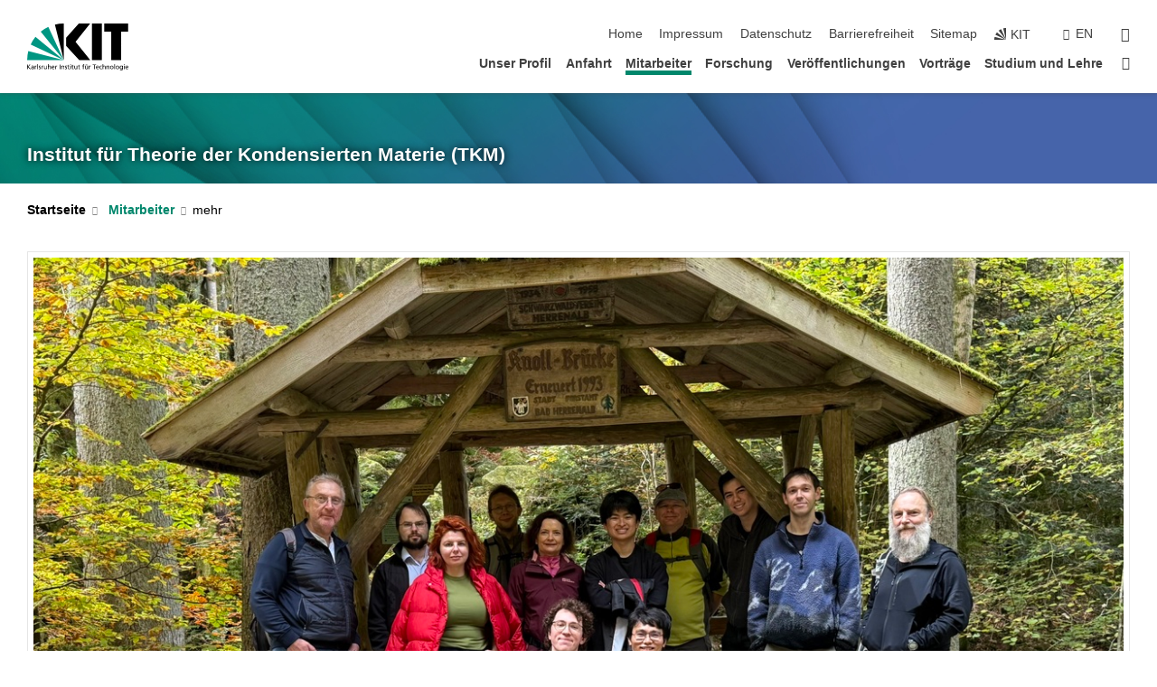

--- FILE ---
content_type: text/html; charset=UTF-8
request_url: https://www.tkm.kit.edu/mitarbeiter.php?sort_table=22&sort_field=name&sort_order=SORT_ASC
body_size: 11937
content:
<!DOCTYPE html>
<html class="no-js" lang="de-de">

    <head> <!-- PageID 21 -->        <meta charset="utf-8">
<meta http-equiv="X-UA-Compatible" content="IE=edge">
<meta name="format-detection" content="telephone=no">
<meta name="viewport" content="width=device-width, initial-scale=1.0">
<meta name="theme-color" content="#009682">
<link rel="search" type="application/opensearchdescription+xml" href="https://www.kit.edu/opensearch.xml" title="KIT Search" />

<link rel="stylesheet" href="https://static.scc.kit.edu/fancybox/dist/jquery.fancybox.min.css" />
<link rel="stylesheet" href="https://static.scc.kit.edu/kit-2020/fontawesome/css/all.min.css">

<link rel="stylesheet" type="text/css" href="/31.php" />

<link rel="stylesheet" type="text/css" href="/7.php.css">
            







<link rel="alternate" href="/mitarbeiter.php" hreflang="de-DE">
<link rel="alternate" href="/english/staff.php" hreflang="en-US">
<meta name="author" content="Adrian Reich" />
<meta name="DC.Creator" content="Adrian Reich" />
<meta name="DC.Date" content="22.01.2026 12:33" />
<meta name="DC.Publisher" content="Adrian Reich" />
<meta name="DC.Contributor" content="Adrian Reich" />
<meta name="DC.Identifier" content="" />
<meta name="DC.Language" content="de-de" />
<meta name="DC.Relation" content="" />
<meta name="DC.Type" content="Text" />
<meta name="DC.Format" content="text/html" />
<meta name="DC.Coverage" content="KIT" />
<meta name="DC.Rights" content="Alle Rechte liegen beim Autor siehe Impressum" />

    <meta name="description" content="" />
    <meta name="Keywords" content="" />
    <!-- <meta http-equiv="cleartype" content="on" /> -->
    

<meta name="KIT.visibility" content="external" />
<link rel="shortcut icon" type="image/x-icon" href="/img/intern/favicon.ico" />










<script src="https://static.scc.kit.edu/kit-2020/js/legacy-compat.js"></script>
<script src="https://static.scc.kit.edu/kit-2020/js/jquery-3.4.1.min.js"></script>
<script src="https://static.scc.kit.edu/kit-2020/js/main.js"></script>
<script src="https://static.scc.kit.edu/kit-2020/js/kit.js"></script>
<script src="https://static.scc.kit.edu/fancybox/dist/jquery.fancybox.min.js"></script>


    <base target="_top" />
    <script src="/38.js"></script>








 
        
        <script>document.documentElement.classList.remove('no-js');</script>
        <meta name="projguid" content="4FAF745B98894D77A48C7CDFB6759743" />
        <meta name="pageguid" content="6704E458505749E2ACB5DD227DD3E769" />
        <meta name="is_public" content="true" />
                
        
                
                        <meta name="DC.Title" content="TKM (KIT) - Mitarbeiter" /><title>TKM (KIT) - Mitarbeiter</title>        
        
    </head>
    <body  class="oe-page" vocab="http://schema.org/" typeof="WebPage">
        
        

    
    
    
    
    
    
    
    
    
    
    
    
    
    
    
    
    
    
    
    
    
    
    
    
    
    
    
    
    
        <header class="page-header">
            <div class="content-wrap">
            
                <div class="logo"><a href="https://www.kit.edu" title="KIT-Homepage"><svg xmlns="http://www.w3.org/2000/svg" viewBox="0 0 196.18 90.32" width="196.18px" height="90.32px" x="0px" y="0px" role="img" aria-labelledby="kit-logo-alt-title">
  <title id="kit-logo-alt-title">KIT - Karlsruher Institut für Technologie</title>
<defs>
<style>.cls-1,.cls-2,.cls-3{fill-rule:evenodd;}.cls-2{fill:#fff;}.cls-3{fill:#009682;}</style></defs>
<path class="cls-1" d="M195.75.47h-46.3V16.23H163V70.59h19.22V16.23h13.54V.47ZM144.84,70.52H125.62V.47h19.22V70.52Zm-22.46,0H101L75.58,43.23V27.61L100.2.39h22L93.87,35.67l28.51,34.85Z" transform="translate(0 -0.39)"></path>
<polygon class="cls-2" points="70.97 70.13 70.97 70.13 70.97 70.13 70.97 70.13 70.97 70.13"></polygon>
<polygon class="cls-2" points="70.97 70.13 70.97 70.13 70.97 70.13 70.97 70.13 70.97 70.13"></polygon>
<path class="cls-3" d="M16.18,26.1A68.63,68.63,0,0,0,6.89,40.71L71,70.52,16.18,26.1Z" transform="translate(0 -0.39)"></path>
<path class="cls-3" d="M71,70.52,41.09,7A69.32,69.32,0,0,0,26.4,16L71,70.52Z" transform="translate(0 -0.39)"></path>
<path class="cls-1" d="M71,70.52,71,.47h-.58a70.22,70.22,0,0,0-16.55,2L71,70.52Z" transform="translate(0 -0.39)"></path>
<polygon class="cls-2" points="70.97 70.13 70.97 70.13 70.97 70.13 70.97 70.13 70.97 70.13 70.97 70.13"></polygon>
<polygon class="cls-2" points="70.97 70.13 70.97 70.13 70.97 70.13 70.97 70.13 70.97 70.13 70.97 70.13"></polygon>
<path class="cls-3" d="M2.28,53.38A70.75,70.75,0,0,0,.05,70.52H71L2.28,53.38Z" transform="translate(0 -0.39)"></path>

<g class="logo-text">

<polygon points="0 87.54 1.25 87.54 1.25 83.28 5.13 87.54 6.95 87.54 2.53 82.95 6.63 78.83 4.97 78.83 1.25 82.67 1.25 78.83 0 78.83 0 87.54 0 87.54"></polygon>
<path d="M8.44,83A2.47,2.47,0,0,1,9,82.68a2.87,2.87,0,0,1,.64-.23,3,3,0,0,1,.67-.08,1.88,1.88,0,0,1,.92.19,1,1,0,0,1,.5.55,2.5,2.5,0,0,1,.15.92H10.61a5.19,5.19,0,0,0-.77.06,4.2,4.2,0,0,0-.79.22,2.55,2.55,0,0,0-.71.38,2.05,2.05,0,0,0-.5.6,2,2,0,0,0-.19.83A2.12,2.12,0,0,0,8,87.23a1.71,1.71,0,0,0,.82.65,3.25,3.25,0,0,0,1.22.21,2.66,2.66,0,0,0,.72-.1,2.2,2.2,0,0,0,.56-.24,2.89,2.89,0,0,0,.42-.32,3.29,3.29,0,0,0,.27-.31h0v.82h1.1a1.47,1.47,0,0,1,0-.25,3.9,3.9,0,0,1,0-.4c0-.16,0-.36,0-.6V84.06a3.5,3.5,0,0,0-.26-1.46,1.78,1.78,0,0,0-.83-.88,3.09,3.09,0,0,0-1.47-.3,4.11,4.11,0,0,0-1.13.17,4.19,4.19,0,0,0-1,.43l.06,1Zm3.42,2.45a1.81,1.81,0,0,1-.2.85,1.57,1.57,0,0,1-.6.6,2,2,0,0,1-1,.22,1.23,1.23,0,0,1-.42-.07,1.5,1.5,0,0,1-.38-.19A1,1,0,0,1,9,86.55a.94.94,0,0,1-.11-.45.88.88,0,0,1,.17-.55,1.22,1.22,0,0,1,.42-.36,2.27,2.27,0,0,1,.57-.2,3.05,3.05,0,0,1,.57-.09,4.36,4.36,0,0,1,.48,0h.37l.38,0v.56Z" transform="translate(0 -0.39)"></path>
<path d="M14.94,87.94h1.18V85a4.09,4.09,0,0,1,.21-1.38,2,2,0,0,1,.6-.89,1.38,1.38,0,0,1,.92-.32,1.77,1.77,0,0,1,.32,0,2,2,0,0,1,.33.09v-1l-.23-.05-.25,0-.29,0a1.76,1.76,0,0,0-.67.15,2,2,0,0,0-.57.4,1.87,1.87,0,0,0-.42.59h0v-1h-1.1v6.37Z" transform="translate(0 -0.39)"></path>
<polygon points="19.87 87.54 21.05 87.54 21.05 78.19 19.87 78.19 19.87 87.54 19.87 87.54"></polygon>
<path d="M22.58,87.74a2.93,2.93,0,0,0,.85.28,5.46,5.46,0,0,0,.9.07,2.87,2.87,0,0,0,.83-.12,2.27,2.27,0,0,0,.71-.36,1.75,1.75,0,0,0,.49-.62,1.91,1.91,0,0,0,.19-.89,1.61,1.61,0,0,0-.15-.73,1.58,1.58,0,0,0-.4-.52,3.29,3.29,0,0,0-.53-.36l-.59-.28a4.54,4.54,0,0,1-.54-.26,1.31,1.31,0,0,1-.39-.34.8.8,0,0,1-.16-.46.71.71,0,0,1,.16-.44.89.89,0,0,1,.41-.25,1.64,1.64,0,0,1,.56-.09l.27,0,.35.07.35.11a1.06,1.06,0,0,1,.26.12l.1-1c-.23-.07-.46-.12-.69-.17a4.66,4.66,0,0,0-.77-.08,2.8,2.8,0,0,0-.88.13,1.91,1.91,0,0,0-.71.36,1.52,1.52,0,0,0-.48.61,2.06,2.06,0,0,0-.17.86,1.34,1.34,0,0,0,.15.66,1.69,1.69,0,0,0,.39.49,5.07,5.07,0,0,0,.54.36l.59.29.54.29a1.62,1.62,0,0,1,.39.33.64.64,0,0,1,.15.43.79.79,0,0,1-.39.71,1.32,1.32,0,0,1-.39.15,1.48,1.48,0,0,1-.41,0,2.58,2.58,0,0,1-.43,0,3.06,3.06,0,0,1-.53-.15,2.59,2.59,0,0,1-.5-.25l-.07,1Z" transform="translate(0 -0.39)"></path>
<path d="M27.9,87.94h1.17V85a4.34,4.34,0,0,1,.22-1.38,1.9,1.9,0,0,1,.6-.89,1.38,1.38,0,0,1,.92-.32,1.77,1.77,0,0,1,.32,0,2,2,0,0,1,.33.09v-1l-.23-.05-.25,0-.3,0a1.76,1.76,0,0,0-.66.15,2.23,2.23,0,0,0-.58.4,2.26,2.26,0,0,0-.42.59h0v-1H27.9v6.37Z" transform="translate(0 -0.39)"></path>
<path d="M38.31,81.57H37.14v3A4.35,4.35,0,0,1,37,85.58a2.31,2.31,0,0,1-.35.83,1.72,1.72,0,0,1-.6.54,1.8,1.8,0,0,1-.87.19,1.31,1.31,0,0,1-.8-.29A1.37,1.37,0,0,1,34,86.1a4.37,4.37,0,0,1-.12-1.23v-3.3H32.68v3.79a3.94,3.94,0,0,0,.25,1.46,1.93,1.93,0,0,0,.79.94,2.5,2.5,0,0,0,1.35.33,2.7,2.7,0,0,0,.85-.14,2.24,2.24,0,0,0,.73-.4,1.76,1.76,0,0,0,.5-.62h0v1h1.13V81.57Z" transform="translate(0 -0.39)"></path>
<path d="M40.23,87.94h1.18V85a4.93,4.93,0,0,1,.11-1.06,2.84,2.84,0,0,1,.35-.83,1.67,1.67,0,0,1,.61-.54,2.06,2.06,0,0,1,.86-.19,1.34,1.34,0,0,1,.81.29,1.44,1.44,0,0,1,.42.75,5.32,5.32,0,0,1,.12,1.23v3.3h1.17V84.16a3.62,3.62,0,0,0-.25-1.47,2,2,0,0,0-.78-.94,2.69,2.69,0,0,0-1.35-.33,2.75,2.75,0,0,0-1.2.28,2.19,2.19,0,0,0-.85.78h0v-3.9H40.23v9.36Z" transform="translate(0 -0.39)"></path>
<path d="M52.67,86.5a2,2,0,0,1-.32.2,3.63,3.63,0,0,1-.48.21,3.41,3.41,0,0,1-.57.16,2.44,2.44,0,0,1-.59.07,2.15,2.15,0,0,1-.8-.15,2.29,2.29,0,0,1-.67-.44,2.1,2.1,0,0,1-.46-.67,2.2,2.2,0,0,1-.17-.86h4.54A5.88,5.88,0,0,0,53,83.59a3.41,3.41,0,0,0-.46-1.14,2.26,2.26,0,0,0-.87-.75,3.11,3.11,0,0,0-1.33-.28,3.21,3.21,0,0,0-1.23.24,2.74,2.74,0,0,0-.94.67,2.87,2.87,0,0,0-.6,1,4.05,4.05,0,0,0-.22,1.29,4.87,4.87,0,0,0,.2,1.42,2.85,2.85,0,0,0,.6,1.08,2.59,2.59,0,0,0,1,.7,3.87,3.87,0,0,0,1.47.25,5.64,5.64,0,0,0,.89-.07,5.74,5.74,0,0,0,.63-.16l.49-.18V86.5Zm-4.06-2.36a2.9,2.9,0,0,1,.14-.62,2,2,0,0,1,.32-.57,1.51,1.51,0,0,1,.51-.42,1.84,1.84,0,0,1,.74-.16,1.74,1.74,0,0,1,.67.14,1.36,1.36,0,0,1,.5.38,1.57,1.57,0,0,1,.31.57,2.15,2.15,0,0,1,.11.68Z" transform="translate(0 -0.39)"></path>
<path d="M54.65,87.94h1.18V85A4.09,4.09,0,0,1,56,83.66a2,2,0,0,1,.61-.89,1.33,1.33,0,0,1,.91-.32,1.77,1.77,0,0,1,.32,0,2,2,0,0,1,.33.09v-1L58,81.46l-.24,0-.3,0a1.76,1.76,0,0,0-.67.15,2,2,0,0,0-.57.4,1.87,1.87,0,0,0-.42.59h0v-1h-1.1v6.37Z" transform="translate(0 -0.39)"></path>
<polygon points="63.02 87.54 64.26 87.54 64.26 78.83 63.02 78.83 63.02 87.54 63.02 87.54"></polygon>
<path d="M66.3,87.94h1.17V85a4.35,4.35,0,0,1,.12-1.06,2.39,2.39,0,0,1,.35-.83,1.72,1.72,0,0,1,.6-.54,2.14,2.14,0,0,1,.87-.19,1.28,1.28,0,0,1,.8.29,1.37,1.37,0,0,1,.42.75,4.78,4.78,0,0,1,.13,1.23v3.3h1.17V84.16a3.8,3.8,0,0,0-.25-1.47,2,2,0,0,0-.78-.94,2.76,2.76,0,0,0-1.36-.33,2.7,2.7,0,0,0-.85.14A2.58,2.58,0,0,0,68,82a1.88,1.88,0,0,0-.5.62h0v-1H66.3v6.37Z" transform="translate(0 -0.39)"></path>
<path d="M73.32,87.74a2.83,2.83,0,0,0,.85.28,5.26,5.26,0,0,0,.89.07,2.82,2.82,0,0,0,.83-.12,2.27,2.27,0,0,0,.71-.36,1.9,1.9,0,0,0,.5-.62,2,2,0,0,0,.18-.89,1.61,1.61,0,0,0-.15-.73,1.69,1.69,0,0,0-.39-.52,3.38,3.38,0,0,0-.54-.36l-.59-.28c-.19-.08-.37-.17-.54-.26a1.45,1.45,0,0,1-.39-.34.73.73,0,0,1-.15-.46.65.65,0,0,1,.15-.44,1,1,0,0,1,.41-.25,1.69,1.69,0,0,1,.56-.09l.27,0,.35.07a2.89,2.89,0,0,1,.35.11,1.14,1.14,0,0,1,.27.12l.1-1c-.23-.07-.47-.12-.7-.17a4.55,4.55,0,0,0-.77-.08,2.8,2.8,0,0,0-.88.13,1.91,1.91,0,0,0-.71.36,1.72,1.72,0,0,0-.48.61,2.06,2.06,0,0,0-.17.86,1.34,1.34,0,0,0,.15.66,1.57,1.57,0,0,0,.4.49,4.1,4.1,0,0,0,.53.36l.59.29c.2.1.38.19.54.29a1.44,1.44,0,0,1,.39.33.71.71,0,0,1,.16.43.83.83,0,0,1-.12.43.75.75,0,0,1-.28.28,1.32,1.32,0,0,1-.39.15,1.48,1.48,0,0,1-.41,0,2.58,2.58,0,0,1-.43,0,2.74,2.74,0,0,1-.52-.15,3,3,0,0,1-.51-.25l-.06,1Z" transform="translate(0 -0.39)"></path>
<path d="M82,81.57H80.33V79.73l-1.17.37v1.47H77.72v1h1.44v3.72a2.07,2.07,0,0,0,.24,1.05,1.45,1.45,0,0,0,.67.6,2.55,2.55,0,0,0,1.05.2,2.35,2.35,0,0,0,.54-.06l.46-.12v-1a1.7,1.7,0,0,1-.33.15,1.37,1.37,0,0,1-.47.07,1,1,0,0,1-.5-.13.92.92,0,0,1-.35-.38,1.33,1.33,0,0,1-.14-.63V82.52H82v-1Z" transform="translate(0 -0.39)"></path>
<path d="M83.57,87.94h1.17V81.57H83.57v6.37Zm1.24-9.11H83.49v1.32h1.32V78.83Z" transform="translate(0 -0.39)"></path>
<path d="M90.19,81.57H88.51V79.73l-1.17.37v1.47H85.9v1h1.44v3.72a2.07,2.07,0,0,0,.24,1.05,1.4,1.4,0,0,0,.67.6,2.55,2.55,0,0,0,1,.2,2.42,2.42,0,0,0,.54-.06l.45-.12v-1a1.43,1.43,0,0,1-.79.22A.93.93,0,0,1,89,87a.86.86,0,0,1-.35-.38,1.33,1.33,0,0,1-.14-.63V82.52h1.68v-1Z" transform="translate(0 -0.39)"></path>
<path d="M97.22,81.57H96.05v3a4.35,4.35,0,0,1-.12,1.06,2.31,2.31,0,0,1-.35.83A1.72,1.72,0,0,1,95,87a1.8,1.8,0,0,1-.87.19,1.33,1.33,0,0,1-.8-.29,1.37,1.37,0,0,1-.42-.75,4.37,4.37,0,0,1-.12-1.23v-3.3H91.59v3.79a3.94,3.94,0,0,0,.25,1.46,2,2,0,0,0,.79.94,2.5,2.5,0,0,0,1.35.33,2.7,2.7,0,0,0,.85-.14,2.24,2.24,0,0,0,.73-.4,1.76,1.76,0,0,0,.5-.62h0v1h1.13V81.57Z" transform="translate(0 -0.39)"></path>
<path d="M102.53,81.57h-1.69V79.73l-1.17.37v1.47H98.23v1h1.44v3.72a2.07,2.07,0,0,0,.24,1.05,1.45,1.45,0,0,0,.67.6,2.59,2.59,0,0,0,1,.2,2.35,2.35,0,0,0,.54-.06l.46-.12v-1a1.7,1.7,0,0,1-.33.15,1.33,1.33,0,0,1-.47.07,1,1,0,0,1-.5-.13,1,1,0,0,1-.35-.38,1.33,1.33,0,0,1-.14-.63V82.52h1.69v-1Z" transform="translate(0 -0.39)"></path>
<path d="M108.16,87.94h1.17V82.52H111v-1h-1.69v-.68a3.7,3.7,0,0,1,0-.6,1.23,1.23,0,0,1,.15-.48.81.81,0,0,1,.34-.32,1.48,1.48,0,0,1,.61-.11h.3l.26.06,0-1-.37,0-.42,0a2.69,2.69,0,0,0-1.06.18,1.49,1.49,0,0,0-.66.52,2.13,2.13,0,0,0-.32.8,5,5,0,0,0-.09,1.06v.58h-1.5v1h1.5v5.42Z" transform="translate(0 -0.39)"></path>
<path d="M113.39,80.6h1.17V79.35h-1.17V80.6Zm2,0h1.17V79.35h-1.17V80.6Zm2.37,1h-1.18v3a4.37,4.37,0,0,1-.11,1.06,2.5,2.5,0,0,1-.35.83,1.67,1.67,0,0,1-.61.54,1.79,1.79,0,0,1-.86.19,1.34,1.34,0,0,1-.81-.29,1.51,1.51,0,0,1-.42-.75,5.26,5.26,0,0,1-.12-1.23v-3.3h-1.17v3.79a3.75,3.75,0,0,0,.25,1.46,2,2,0,0,0,.78.94,2.5,2.5,0,0,0,1.35.33,2.72,2.72,0,0,0,.86-.14,2.47,2.47,0,0,0,.73-.4,1.88,1.88,0,0,0,.5-.62h0v1h1.14V81.57Z" transform="translate(0 -0.39)"></path>
<path d="M119.73,87.94h1.17V85a4.34,4.34,0,0,1,.22-1.38,1.9,1.9,0,0,1,.6-.89,1.38,1.38,0,0,1,.92-.32,1.77,1.77,0,0,1,.32,0,2,2,0,0,1,.33.09v-1l-.24-.05-.24,0-.3,0a1.76,1.76,0,0,0-.66.15,2.23,2.23,0,0,0-.58.4,2.26,2.26,0,0,0-.42.59h0v-1h-1.1v6.37Z" transform="translate(0 -0.39)"></path>
<polygon points="129.83 87.54 131.08 87.54 131.08 79.93 133.78 79.93 133.78 78.83 127.12 78.83 127.12 79.93 129.83 79.93 129.83 87.54 129.83 87.54"></polygon>
<path d="M138.8,86.5a1.52,1.52,0,0,1-.31.2,3.63,3.63,0,0,1-.48.21,3.41,3.41,0,0,1-.57.16,2.46,2.46,0,0,1-.6.07,2.09,2.09,0,0,1-.79-.15,2.16,2.16,0,0,1-.67-.44,2,2,0,0,1-.46-.67,2.2,2.2,0,0,1-.17-.86h4.54a7.08,7.08,0,0,0-.14-1.43,3.23,3.23,0,0,0-.47-1.14,2.23,2.23,0,0,0-.86-.75,3.13,3.13,0,0,0-1.34-.28,3.16,3.16,0,0,0-1.22.24,2.65,2.65,0,0,0-.94.67,2.75,2.75,0,0,0-.61,1,3.79,3.79,0,0,0-.21,1.29,4.56,4.56,0,0,0,.2,1.42,2.85,2.85,0,0,0,.6,1.08,2.52,2.52,0,0,0,1,.7,3.81,3.81,0,0,0,1.46.25,4.67,4.67,0,0,0,1.53-.23l.48-.18V86.5Zm-4.05-2.36a2.9,2.9,0,0,1,.14-.62,1.78,1.78,0,0,1,.32-.57,1.51,1.51,0,0,1,.51-.42,1.8,1.8,0,0,1,.74-.16,1.74,1.74,0,0,1,.67.14,1.45,1.45,0,0,1,.5.38,1.74,1.74,0,0,1,.31.57,2.15,2.15,0,0,1,.1.68Z" transform="translate(0 -0.39)"></path>
<path d="M144.93,81.67l-.41-.12a4,4,0,0,0-.5-.09,4.75,4.75,0,0,0-.51,0,3.75,3.75,0,0,0-1.33.25,3.06,3.06,0,0,0-1,.69,3,3,0,0,0-.66,1.06,3.59,3.59,0,0,0-.23,1.34,3.73,3.73,0,0,0,.23,1.29,3.2,3.2,0,0,0,.67,1,3.05,3.05,0,0,0,1,.72,3.35,3.35,0,0,0,1.32.27l.46,0a3,3,0,0,0,.51-.08,2.24,2.24,0,0,0,.5-.16l-.08-1a3,3,0,0,1-.4.2,3.6,3.6,0,0,1-.44.12,2.15,2.15,0,0,1-.43,0,2.24,2.24,0,0,1-.8-.14,1.69,1.69,0,0,1-.59-.37,1.93,1.93,0,0,1-.41-.54,2.54,2.54,0,0,1-.24-.65,3.23,3.23,0,0,1-.08-.68,2.91,2.91,0,0,1,.14-.89,2.41,2.41,0,0,1,.4-.76,1.87,1.87,0,0,1,.64-.54,2,2,0,0,1,.87-.2,2.72,2.72,0,0,1,.61.07,2.81,2.81,0,0,1,.66.21l.1-1Z" transform="translate(0 -0.39)"></path>
<path d="M146.26,87.94h1.17V85a4.93,4.93,0,0,1,.11-1.06,2.61,2.61,0,0,1,.36-.83,1.64,1.64,0,0,1,.6-.54,2.07,2.07,0,0,1,.87-.19,1.33,1.33,0,0,1,.8.29,1.37,1.37,0,0,1,.42.75,4.82,4.82,0,0,1,.12,1.23v3.3h1.18V84.16a3.79,3.79,0,0,0-.26-1.47,1.91,1.91,0,0,0-.78-.94,2.8,2.8,0,0,0-2.54,0,2.13,2.13,0,0,0-.85.78h0v-3.9h-1.17v9.36Z" transform="translate(0 -0.39)"></path>
<path d="M153.81,87.94H155V85a4.35,4.35,0,0,1,.12-1.06,2.39,2.39,0,0,1,.35-.83,1.72,1.72,0,0,1,.6-.54,2.1,2.1,0,0,1,.87-.19,1.28,1.28,0,0,1,.8.29,1.37,1.37,0,0,1,.42.75,4.78,4.78,0,0,1,.13,1.23v3.3h1.17V84.16a3.8,3.8,0,0,0-.25-1.47,1.93,1.93,0,0,0-.79-.94,2.82,2.82,0,0,0-2.2-.19,2.58,2.58,0,0,0-.73.4,1.88,1.88,0,0,0-.5.62h0v-1h-1.14v6.37Z" transform="translate(0 -0.39)"></path>
<path d="M160.94,84.76a3.73,3.73,0,0,0,.23,1.29,3.2,3.2,0,0,0,.67,1,3.05,3.05,0,0,0,1,.72,3.35,3.35,0,0,0,1.32.27,3.26,3.26,0,0,0,1.31-.27,2.86,2.86,0,0,0,1-.72,3.2,3.2,0,0,0,.67-1,4,4,0,0,0,.24-1.29,3.8,3.8,0,0,0-.24-1.34,3.09,3.09,0,0,0-.65-1.06,3.21,3.21,0,0,0-1-.69,3.65,3.65,0,0,0-1.32-.25,3.75,3.75,0,0,0-1.33.25,3.28,3.28,0,0,0-1,.69,3.12,3.12,0,0,0-.66,1.06,3.8,3.8,0,0,0-.23,1.34Zm1.25,0a2.9,2.9,0,0,1,.13-.89,2.6,2.6,0,0,1,.39-.76,1.8,1.8,0,0,1,1.47-.74,1.89,1.89,0,0,1,.84.2,2,2,0,0,1,.62.54,2.6,2.6,0,0,1,.39.76,2.91,2.91,0,0,1,.14.89,3.23,3.23,0,0,1-.08.68,2.52,2.52,0,0,1-.23.65,2.07,2.07,0,0,1-.39.54,1.62,1.62,0,0,1-.55.37,1.91,1.91,0,0,1-.74.14,2,2,0,0,1-.74-.14,1.76,1.76,0,0,1-.56-.37,2.07,2.07,0,0,1-.39-.54,3,3,0,0,1-.23-.65,3.21,3.21,0,0,1-.07-.68Z" transform="translate(0 -0.39)"></path>
<polygon points="169.06 87.54 170.24 87.54 170.24 78.19 169.06 78.19 169.06 87.54 169.06 87.54"></polygon>
<path d="M171.89,84.76a3.73,3.73,0,0,0,.23,1.29,3.2,3.2,0,0,0,.67,1,3.05,3.05,0,0,0,1,.72,3.35,3.35,0,0,0,1.32.27,3.26,3.26,0,0,0,1.31-.27,2.86,2.86,0,0,0,1-.72,3.2,3.2,0,0,0,.67-1,3.73,3.73,0,0,0,.23-1.29,3.59,3.59,0,0,0-.23-1.34,3,3,0,0,0-.66-1.06,3.06,3.06,0,0,0-1-.69,3.65,3.65,0,0,0-1.32-.25,3.75,3.75,0,0,0-1.33.25,3.17,3.17,0,0,0-1,.69,3,3,0,0,0-.66,1.06,3.8,3.8,0,0,0-.23,1.34Zm1.24,0a2.91,2.91,0,0,1,.14-.89,2.6,2.6,0,0,1,.39-.76,1.93,1.93,0,0,1,.63-.54,1.89,1.89,0,0,1,.84-.2,1.93,1.93,0,0,1,.84.2,2,2,0,0,1,.62.54,2.6,2.6,0,0,1,.39.76,2.91,2.91,0,0,1,.14.89,3.23,3.23,0,0,1-.08.68,2.52,2.52,0,0,1-.23.65,2.07,2.07,0,0,1-.39.54,1.62,1.62,0,0,1-.55.37,2,2,0,0,1-1.48,0,1.66,1.66,0,0,1-.56-.37,2.07,2.07,0,0,1-.39-.54,3,3,0,0,1-.23-.65,3.23,3.23,0,0,1-.08-.68Z" transform="translate(0 -0.39)"></path>
<path d="M185.49,81.57h-1.08v1h0a1.85,1.85,0,0,0-.45-.59,1.78,1.78,0,0,0-.68-.37,3.06,3.06,0,0,0-1-.14,2.82,2.82,0,0,0-1,.2,2.69,2.69,0,0,0-.8.52,3,3,0,0,0-.56.77,3.62,3.62,0,0,0-.34.92,4.6,4.6,0,0,0-.11,1,4.16,4.16,0,0,0,.17,1.18,3,3,0,0,0,.51,1,2.4,2.4,0,0,0,.85.69,2.75,2.75,0,0,0,1.19.26,3.09,3.09,0,0,0,.8-.11,2.58,2.58,0,0,0,.74-.33,2.06,2.06,0,0,0,.59-.55h0v.63a2.58,2.58,0,0,1-.24,1.16,1.64,1.64,0,0,1-.67.75,2,2,0,0,1-1.06.27,5.6,5.6,0,0,1-.6,0,5.12,5.12,0,0,1-.54-.1l-.54-.18-.62-.26-.12,1.08a7.74,7.74,0,0,0,.89.27,4.17,4.17,0,0,0,.73.13,4.87,4.87,0,0,0,.66,0,4.24,4.24,0,0,0,1.87-.36,2.3,2.3,0,0,0,1.07-1,3.6,3.6,0,0,0,.34-1.65V81.57Zm-3,5.42a1.5,1.5,0,0,1-.74-.18,1.76,1.76,0,0,1-.56-.49,2.41,2.41,0,0,1-.35-.72,3,3,0,0,1-.12-.86,3,3,0,0,1,.07-.66,2.4,2.4,0,0,1,.21-.64,2.06,2.06,0,0,1,.35-.55,1.7,1.7,0,0,1,.5-.38,1.63,1.63,0,0,1,.64-.14,1.81,1.81,0,0,1,.82.2,1.83,1.83,0,0,1,.58.53,2.45,2.45,0,0,1,.34.79,3.56,3.56,0,0,1,.12.94,2.55,2.55,0,0,1-.14.84,2.31,2.31,0,0,1-.38.69,1.78,1.78,0,0,1-.59.46,1.66,1.66,0,0,1-.75.17Z" transform="translate(0 -0.39)"></path>
<path d="M187.57,87.94h1.17V81.57h-1.17v6.37Zm1.24-9.11h-1.32v1.32h1.32V78.83Z" transform="translate(0 -0.39)"></path>
<path d="M195.69,86.5a1.64,1.64,0,0,1-.32.2,3.13,3.13,0,0,1-.48.21,3.58,3.58,0,0,1-.56.16,2.46,2.46,0,0,1-.6.07,2.09,2.09,0,0,1-.79-.15,2.16,2.16,0,0,1-.67-.44,2,2,0,0,1-.46-.67,2.2,2.2,0,0,1-.17-.86h4.54a7.08,7.08,0,0,0-.14-1.43,3.43,3.43,0,0,0-.47-1.14,2.19,2.19,0,0,0-.87-.75,3.08,3.08,0,0,0-1.33-.28,3.25,3.25,0,0,0-1.23.24,2.7,2.7,0,0,0-.93.67,2.75,2.75,0,0,0-.61,1,3.79,3.79,0,0,0-.21,1.29,4.88,4.88,0,0,0,.19,1.42,3,3,0,0,0,.61,1.08,2.55,2.55,0,0,0,1,.7,3.9,3.9,0,0,0,1.47.25,5.44,5.44,0,0,0,.89-.07,6,6,0,0,0,.64-.16l.48-.18V86.5Zm-4.05-2.36a2.4,2.4,0,0,1,.14-.62,2,2,0,0,1,.31-.57,1.66,1.66,0,0,1,.52-.42,1.8,1.8,0,0,1,.74-.16,1.78,1.78,0,0,1,.67.14,1.45,1.45,0,0,1,.5.38,1.55,1.55,0,0,1,.3.57,2.15,2.15,0,0,1,.11.68Z" transform="translate(0 -0.39)"></path>
</g>
</svg>
 </a></div>
            
            
                <div class="navigation">
                    <button class="burger"><svg class="burger-icon" xmlns="http://www.w3.org/2000/svg" xmlns:xlink="http://www.w3.org/1999/xlink" x="0px" y="0px" viewBox="0 0 300 274.5" width="300px" height="274.5px">
    <rect class="burger-top" y="214.4" width="300" height="60.1"/>
    <rect class="burger-middle" y="107.2" width="300" height="60.1"/>
    <rect class="burger-bottom" y="0" width="300" height="60.1"/>
</svg></button>
                    <a id="logo_oe_name" href="/index.php">Institut für Theorie der Kondensierten Materie (TKM)</a>
                    <div class="navigation-meta">
                        <ul class="navigation-meta-links">
                            <li aria-label="Navigation überspringen"><a href="#main_content" class="skip_navigation" tabindex="1" accesskey="2">Navigation überspringen</a></li>

                            <li><a accesskey="1" title="Startseite" href="/index.php">Home</a></li>
<li><a accesskey="8" href="/impressum.php">Impressum</a></li>

<li><a href="/datenschutz.php">Datenschutz</a></li>

<li><a href="https://www.kit.edu/redirect.php?page=barriere&lang=DEU" target="\#A4636DEABB59442D84DAA4CDE1C05730">Barrierefreiheit</a></li>

<li><a accesskey="3" href="/sitemap.php">Sitemap</a></li>

                            
                            <li><a href="https://www.kit.edu" title="KIT-Homepage"><span class="svg-icon"><svg xmlns="http://www.w3.org/2000/svg" xmlns:xlink="http://www.w3.org/1999/xlink" x="0px" y="0px" viewBox="0 0 299.4 295.7" width="299.4px" height="295.7px" role="img"><title></title><polygon points="299.3,295.7 299.3,295.6 299.3,295.6 "/><polygon points="299.3,295.6 299.3,295.6 299.3,295.6 "/><path d="M67.9,108.1c-15.6,18.9-28.8,39.6-39.3,61.7l270.6,125.9L67.9,108.1z"/><path d="M299.2,295.6L173,27.2c-22.2,10.2-43,23.1-62,38.4l188.3,230.1L299.2,295.6z"/><polygon points="299.3,295.6 299.3,295.6 299.3,295.6 299.3,295.5 "/><polygon points="299.3,295.6 299.3,295.6 299.3,295.6 299.3,295.5 "/><path d="M9.3,223.2c-6.1,23.7-9.2,48-9.3,72.5h299.2L9.3,223.2z"/><path d="M299.3,295.6l0.1-295.6c-0.8,0-1.5-0.1-2.2-0.1c-23.6,0-47,2.8-69.9,8.4L299.3,295.6L299.3,295.6z"/></svg></span><span>KIT</span></a></li>
                            
                        </ul>
                        <div class="navigation-language"><ul><li><a hreflang="en" href="/english/staff.php">en</a></li></ul></div>                        <div class="navigation-search">
                            <div class="search-form">
                                <form action="https://www.tkm.kit.edu/search.php">
                                    <input id="meta_search_input" type="search" name="searchquery" placeholder="suchen" aria-label="suchen" size="1" required="required"/>
                                    <input name="local_search" type="hidden" value="true">                                    <button><span>suchen</span></button>
                                </form>
                            </div><a id="meta_search_label" role="switch" aria-checked="false" class="search-trigger" title="suchen" href="#"><span>suchen</span></a>
                        </div>
                                            </div>
                    <nav class="navigation-main">
                        <ul class="navigation-l1"><li class="single "><a href="/profil.php">Unser Profil</a><div class="dropdown"><ul class="navigation-breadcrumb"><li class="home"><button><span>Start</span></button></li><li><span>Unser Profil</span></li></ul><a class="parent" href="/profil.php">Unser Profil</a><ul class="navigation-l2"><li class=""><a href="/albert_schmid.php" class="link">Albert Schmid</a></li></ul></div></li><li class=""><a href="/anfahrt.php">Anfahrt</a></li><li class="flyout active "><a href="/mitarbeiter.php">Mitarbeiter</a><div class="dropdown current"><ul class="navigation-breadcrumb"><li class="home"><button><span>Start</span></button></li><li><span>Mitarbeiter</span></li></ul><a class="parent" href="/mitarbeiter.php">Mitarbeiter</a><ul class="navigation-l2"><li class=""><a href="/mitarbeiter_ehemalige.php" class="link">Ehemalige</a></li><li class=""><a href="/1700.php" class="link">Gäste</a></li></ul></div></li><li class="flyout "><a href="/3222.php">Forschung</a><div class="dropdown"><ul class="navigation-breadcrumb"><li class="home"><button><span>Start</span></button></li><li><span>Forschung</span></li></ul><a class="parent" href="/3222.php">Forschung</a><ul class="navigation-l2"><li class="has-submenu "><a href="/3224.php" class="link">AG Schmalian</a><div class="submenu"><ul class="navigation-breadcrumb"><li class="home"><button><span>Start</span></button></li><li><button>Forschung</button></li><li><span>AG Schmalian</span></li></ul><a class="parent" href="/3224.php">AG Schmalian</a><ul class="navigation-l3"><li class=""><a href="/3903.php">Mitglieder</a></li></ul></div></li><li class="has-submenu "><a href="/3251.php" class="link">AG Shnirman</a><div class="submenu"><ul class="navigation-breadcrumb"><li class="home"><button><span>Start</span></button></li><li><button>Forschung</button></li><li><span>AG Shnirman</span></li></ul><a class="parent" href="/3251.php">AG Shnirman</a><ul class="navigation-l3"><li class=""><a href="/3272.php">Group Members</a></li><li class=""><a href="http://www.tkm.kit.edu/geomdiss/index.html" target="_blank">Project GEOMDISS</a></li></ul></div></li><li class=""><a href="http://www.int.kit.edu/mirlin.php" target="_blank" class="link">AG Mirlin</a></li><li class=""><a href="/4111.php" class="link">AG Metelmann</a></li><li class=""><a href="/3253.php" class="link">AG Wölfle</a></li></ul></div></li><li class="flyout "><a href="/veroeffentlichungen/index.php">Veröffentlichungen</a><div class="dropdown"><ul class="navigation-breadcrumb"><li class="home"><button><span>Start</span></button></li><li><span>Veröffentlichungen</span></li></ul><a class="parent" href="/veroeffentlichungen/index.php">Veröffentlichungen</a><ul class="navigation-l2"><li class="has-submenu "><a href="/veroeffentlichungen/3937.php" class="link">seit 2020</a><div class="submenu"><ul class="navigation-breadcrumb"><li class="home"><button><span>Start</span></button></li><li><button>Veröffentlichungen</button></li><li><span>seit 2020</span></li></ul><a class="parent" href="/veroeffentlichungen/3937.php">seit 2020</a><ul class="navigation-l3"><li class=""><a href="/veroeffentlichungen/4371.php">2026</a></li><li class=""><a href="/veroeffentlichungen/4301.php">2025</a></li><li class=""><a href="/veroeffentlichungen/4160.php">2024</a></li><li class=""><a href="/veroeffentlichungen/4103.php">2023</a></li><li class=""><a href="/veroeffentlichungen/3938.php">2022</a></li><li class=""><a href="/veroeffentlichungen/3936.php">2021</a></li><li class=""><a href="/veroeffentlichungen/3696.php">2020</a></li></ul></div></li><li class="has-submenu "><a href="/veroeffentlichungen/3729.php" class="link">2010 bis 2019</a><div class="submenu"><ul class="navigation-breadcrumb"><li class="home"><button><span>Start</span></button></li><li><button>Veröffentlichungen</button></li><li><span>2010 bis 2019</span></li></ul><a class="parent" href="/veroeffentlichungen/3729.php">2010 bis 2019</a><ul class="navigation-l3"><li class=""><a href="/veroeffentlichungen/3695.php">2019</a></li><li class=""><a href="/veroeffentlichungen/3407.php">2018</a></li><li class=""><a href="/veroeffentlichungen/3316.php">2017</a></li><li class=""><a href="/veroeffentlichungen/3071.php">2016</a></li><li class=""><a href="/veroeffentlichungen/1868.php">2015</a></li><li class=""><a href="/veroeffentlichungen/1719.php">2014</a></li><li class=""><a href="/veroeffentlichungen/2013.php">2013</a></li><li class=""><a href="/veroeffentlichungen/2012.php">2012</a></li><li class=""><a href="/veroeffentlichungen/2011.php">2011</a></li><li class=""><a href="/veroeffentlichungen/2010.php">2010</a></li></ul></div></li><li class="has-submenu "><a href="/veroeffentlichungen/2000s.php" class="link">2000 bis 2009</a><div class="submenu"><ul class="navigation-breadcrumb"><li class="home"><button><span>Start</span></button></li><li><button>Veröffentlichungen</button></li><li><span>2000 bis 2009</span></li></ul><a class="parent" href="/veroeffentlichungen/2000s.php">2000 bis 2009</a><ul class="navigation-l3"><li class=""><a href="/veroeffentlichungen/2009.php">2009</a></li><li class=""><a href="/veroeffentlichungen/2008.php">2008</a></li><li class=""><a href="/veroeffentlichungen/2007.php">2007</a></li><li class=""><a href="/veroeffentlichungen/2006.php">2006</a></li><li class=""><a href="/veroeffentlichungen/2005.php">2005</a></li><li class=""><a href="/veroeffentlichungen/2004.php">2004</a></li><li class=""><a href="/veroeffentlichungen/2003.php">2003</a></li><li class=""><a href="/veroeffentlichungen/2002.php">2002</a></li><li class=""><a href="/veroeffentlichungen/2001.php">2001</a></li><li class=""><a href="/veroeffentlichungen/2000.php">2000</a></li></ul></div></li><li class="has-submenu "><a href="/veroeffentlichungen/1990s.php" class="link">1995 bis 1999</a><div class="submenu"><ul class="navigation-breadcrumb"><li class="home"><button><span>Start</span></button></li><li><button>Veröffentlichungen</button></li><li><span>1995 bis 1999</span></li></ul><a class="parent" href="/veroeffentlichungen/1990s.php">1995 bis 1999</a><ul class="navigation-l3"><li class=""><a href="/veroeffentlichungen/1999.php">1999</a></li><li class=""><a href="/veroeffentlichungen/1998.php">1998</a></li><li class=""><a href="/veroeffentlichungen/1997.php">1997</a></li><li class=""><a href="/veroeffentlichungen/1996.php">1996</a></li><li class=""><a href="/veroeffentlichungen/1995.php">1995</a></li></ul></div></li><li class=""><a href="/downloads/KIT-TKM-dissertation-template.zip" class="link">Download: Vorlage Dissertation</a></li></ul></div></li><li class="flyout "><a href="/vortraege/index.php">Vorträge</a><div class="dropdown"><ul class="navigation-breadcrumb"><li class="home"><button><span>Start</span></button></li><li><span>Vorträge</span></li></ul><a class="parent" href="/vortraege/index.php">Vorträge</a><ul class="navigation-l2"><li class=""><a href="/vortraege/festkoerper-seminar.php" class="link">Seminar Theoretische Festkörperphysik</a></li><li class="has-submenu "><a href="/vortraege/institutsseminar.php" class="link">Institutsseminar</a><div class="submenu"><ul class="navigation-breadcrumb"><li class="home"><button><span>Start</span></button></li><li><button>Vorträge</button></li><li><span>Institutsseminar</span></li></ul><a class="parent" href="/vortraege/institutsseminar.php">Institutsseminar</a><ul class="navigation-l3"></ul></div></li><li class=""><a href="https://www.physik.kit.edu/fakultaet/veranstaltungskalender.php/?f=%7B%22g%22%3A%5B%22186%22%5D%7D#calendar_top" target="_blank" class="link">Physikalisches Kolloquium</a></li><li class=""><a href="https://www.physik.kit.edu/fakultaet/veranstaltungskalender.php/?f=%7B%22g%22%3A%5B%22187%22%5D%7D#calendar_top" target="_blank" class="link">Kolloquium über Theoretische Physik</a></li><li class=""><a href="/vortraege/4267.php" class="link">Workshop "Frontiers in Physics of Quantum Materials”</a></li><li class="has-submenu "><a href="/vortraege/4211.php" class="link">Vergangene Workshops und Symposien</a><div class="submenu"><ul class="navigation-breadcrumb"><li class="home"><button><span>Start</span></button></li><li><button>Vorträge</button></li><li><span>Vergangene Workshops und Symposien</span></li></ul><a class="parent" href="/vortraege/4211.php">Vergangene Workshops und Symposien</a><ul class="navigation-l3"><li class=""><a href="/vortraege/4040.php">Workshop “Frontiers in physics of disordered and interacting quantum systems”</a></li><li class=""><a href="/vortraege/workshop_woelfle_70.php">Workshop "Electronic Correlations and Disorder in Quantum Matter"</a></li><li class=""><a href="/vortraege/4213.php">Workshop "Quantum Transport in Electronic Nanosystems"</a></li><li class=""><a href="/vortraege/4212.php">Symposium "Strong Correlations and Disorder: Modern Aspects of Condensed Matter Theory"</a></li><li class=""><a href="/vortraege/4210.php">Albert Schmid Memorial Symposium</a></li></ul></div></li></ul></div></li><li class="flyout "><a href="/lehre/index.php">Studium und Lehre</a><div class="dropdown"><ul class="navigation-breadcrumb"><li class="home"><button><span>Start</span></button></li><li><span>Studium und Lehre</span></li></ul><a class="parent" href="/lehre/index.php">Studium und Lehre</a><ul class="navigation-l2"><li class=""><a href="/lehre/4350.php" class="link">WS 2025/26</a></li><li class=""><a href="/lehre/4311.php" class="link">SS 2025</a></li><li class=""><a href="/lehre/4257.php" class="link">WS 2024/25</a></li><li class=""><a href="/lehre/4178.php" class="link">SS 2024</a></li><li class=""><a href="/lehre/4144.php" class="link">WS 2023/2024</a></li><li class=""><a href="/lehre/4086.php" class="link">SS 2023</a></li><li class=""><a href="/lehre/4056.php" class="link">WS 2022/2023</a></li><li class=""><a href="/lehre/3916.php" class="link">SS 2022</a></li><li class=""><a href="/lehre/3889.php" class="link">WS 2021/2022</a></li><li class="has-submenu "><a href="/lehre/fruehere_semester.php" class="link">Frühere Semester</a><div class="submenu"><ul class="navigation-breadcrumb"><li class="home"><button><span>Start</span></button></li><li><button>Studium und Lehre</button></li><li><span>Frühere Semester</span></li></ul><a class="parent" href="/lehre/fruehere_semester.php">Frühere Semester</a><ul class="navigation-l3"><li class=""><a href="/lehre/3830.php">SS 2021</a></li><li class=""><a href="/lehre/3673.php">WS 2020/2021</a></li><li class=""><a href="/lehre/3633.php">SS 2020</a></li><li class=""><a href="/lehre/3563.php">WS 2019/2020</a></li><li class=""><a href="/lehre/3534.php">SS 2019</a></li><li class=""><a href="/lehre/3451.php">WS 2018/2019</a></li><li class=""><a href="/lehre/3417.php">SS 2018</a></li><li class=""><a href="/lehre/3351.php">WS 2017/2018</a></li><li class=""><a href="/lehre/3284.php">SS 2017</a></li><li class=""><a href="/lehre/3161.php">WS 2016/2017</a></li><li class=""><a href="/lehre/3052.php">SS 2016</a></li><li class=""><a href="/lehre/ws2015.php">WS 2015/2016</a></li><li class=""><a href="/lehre/ss2015.php">SS 2015</a></li><li class=""><a href="/lehre/ws2014.php">WS 2014/2015</a></li><li class=""><a href="/lehre/ss2014.php">SS 2014</a></li><li class=""><a href="/lehre/ws2013.php">WS 2013/2014</a></li><li class=""><a href="/lehre/ss2013.php">SS 2013</a></li><li class=""><a href="/lehre/ws2012.php">WS 2012/2013</a></li><li class=""><a href="/lehre/ss2012.php">SS 2012</a></li><li class=""><a href="/lehre/ws2011.php">WS 2011/2012</a></li><li class=""><a href="/lehre/ss2011.php">SS 2011</a></li><li class=""><a href="/lehre/ws2010.php">WS 2010/2011</a></li><li class=""><a href="/lehre/ss2010.php">SS 2010</a></li></ul></div></li><li class=""><a href="/lehre/masterarbeiten.php" class="link">Abschlussarbeiten am TKM</a></li></ul></div></li><li class="home"><a href="/index.php" title="Startseite"><span>Startseite</span></a></li></ul>                    </nav>
                    <ul class="side-widgets">
                        <li class="meta"><a accesskey="1" title="Startseite" href="/index.php">Home</a></li>
<li class="meta"><a accesskey="8" href="/impressum.php">Impressum</a></li>

<li class="meta"><a href="/datenschutz.php">Datenschutz</a></li>

<li class="meta"><a href="https://www.kit.edu/redirect.php?page=barriere&lang=DEU" target="\#A4636DEABB59442D84DAA4CDE1C05730">Barrierefreiheit</a></li>

<li class="meta"><a accesskey="3" href="/sitemap.php">Sitemap</a></li>

                                                <li class="search">
                            <a id="side_widget_search_label" title="suchen"><span>suchen</span></a>
                            <div class="search-form">
                                <form action="https://www.tkm.kit.edu/search.php">
                                    <input id="side_widget_search_input" type="search" name="searchquery" placeholder="suchen" aria-label="suchen" size="1" required="required"/>
                                    <input name="local_search" type="hidden" value="true">                                    <button><span>suchen</span></button>
                                </form>
                            </div>
                        </li>
                                            </ul>





<!-- 



Institut für Theorie der Kondensierten Materie (TKM)

/index.php

 -->







                </div>
            </div>
        </header>


















        <!-- Mittlere Spalte: start -->
        <main>
                                <section class="stage stage-small" role="banner"><img src="/img/intern/header_140.jpg" alt="" loading="lazy" width="1920" height="140" />                <div class="content-wrap"><a href="/index.php" title="Institut für Theorie der Kondensierten Materie (TKM)">Institut für Theorie der Kondensierten Materie (TKM)</a></div>
            </section>
                        <section class="breadcrumbs" style="display:none" role="navigation" aria-label="Breadcrumb">
                <h2 style="display:none; visibility:hidden">&nbsp;</h2>
                <div class="content-wrap">
                    <ul vocab="http://schema.org/" typeof="BreadcrumbList"><li property="itemListElement" typeof="ListItem"><a href="/index.php" property="item" typeof="WebPage"><span property="name">Startseite</span></a><meta property="position" content="1"/></li><li property="itemListElement" typeof="ListItem"><a href="/mitarbeiter.php" property="item" typeof="WebPage"><span property="name">Mitarbeiter</span></a><meta property="position" content="2"/></li></ul>                </div>
            </section>
            <section class="breadcrumbs-big" role="navigation" aria-label="Breadcrumb"><h2 style="display:none; visibility:hidden">&nbsp;</h2><ul class="content-wrap"><li class="list"><a href="/index.php">Startseite</a><ul><li><a href="/profil.php">Unser Profil</a></li><li><a href="/anfahrt.php">Anfahrt</a></li><li><a href="/mitarbeiter.php">Mitarbeiter</a></li><li><a href="/3222.php">Forschung</a></li><li><a href="/veroeffentlichungen/index.php">Veröffentlichungen</a></li><li><a href="/vortraege/index.php">Vorträge</a></li><li><a href="/lehre/index.php">Studium und Lehre</a></li></ul></li><li class="list"><a href="/mitarbeiter.php">Mitarbeiter<span class="caret"></span><span class="more"></span></a><ul><li><a href="/mitarbeiter_ehemalige.php">Ehemalige</a></li><li><a href="/1700.php">Gäste</a></li></ul></li></ul></section>            <div class="side-widgets-trigger"></div>
                    <section class="content-wrap" role="main" id="main_content" tabindex="-1">
                <div class="content">
                    




                    <!-- CONTENT-AREA START -->
                    
                                        
                    
                    
                    <!-- Textblock [start] --><!-- [1907] Text -->

<div data-selectorid="1907" class="KIT_section text  full" ><a id="block1907" name="block1907"><!-- Sprungmarke --></a><div class="horizont"><div class="foto"><figure class="watermark"><picture><img src="/img/mitarbeiter/outing2025_rdax_1240x826.jpeg" alt="tkmouting2018" loading="lazy" title="A. Kokovin" copyright="A. Kokovin"></picture><span class="watermark">A. Kokovin</span></figure></div></div></div><!-- [1907] Text --><!-- Textblock [end] --> <!-- Personen-Liste: start --><!-- [22] Personen-Liste -->
<div class="KIT_section table-container full" id="text_22" data-selectorid="22">

<a id="block22" name="block22"><!-- Sprungmarke --></a>

















<a tabindex="-1" param="PERSONENLISTE" href="https://www.kit.edu/vcard.php?id=PERSONENLISTE" style="display:none"></a><table id="table_22" class="collapseTable">
    <caption align="top">
ProfessorInnen</caption>
<thead>    <tr>
        <th scope="col" style="width:28%" class="sort"><a class="sort" href="/mitarbeiter.php?sort_table=22&sort_field=name&sort_order=SORT_DESC#block22">Name <i class="fas fa-sort"></i></a></th>
        <th scope="col" style="width:14%" class="sort"><a class="sort" href="/mitarbeiter.php?sort_table=22&sort_field=raum&sort_order=SORT_ASC#block22">Raum <i class="fas fa-sort"></i></a></th>
        <th scope="col" style="width:28%" class="sort"><a class="sort" href="/mitarbeiter.php?sort_table=22&sort_field=telefonnummer&sort_order=SORT_ASC#block22">Tel. <i class="fas fa-sort"></i></a></th>
        <th scope="col" style="width:30%" class="sort"><a href="/mitarbeiter.php?sort_table=22&sort_field=email&sort_order=SORT_ASC#block22">E-Mail <i class="fas fa-sort"></i></a></th>
    </tr>
</thead><tbody>    <tr>
        <td class="link"><a itemprop="name" href="/mitarbeiter_441.php">Baltz, Ralph von</a></td>
        <td class="normal" onclick="location.href='/mitarbeiter_441.php'">10.06</td>
        <td class="normal" onclick="location.href='/mitarbeiter_441.php'"><a href="tel:+4972160843367"><span itemprop="telephone">+49 721 608-43367</span></a></td>
        <td class="normal">&nbsp;</td>
   </tr>
    <tr class="grey">
        <td class="link"><a itemprop="name" href="/mitarbeiter_3915.php">Metelmann, Anja</a></td>
        <td class="normal" onclick="location.href='/mitarbeiter_3915.php'">10.08</td>
        <td class="normal" onclick="location.href='/mitarbeiter_3915.php'"><a href="tel:+4972160847006"><span itemprop="telephone">+49 721 608-47006</span></a></td>
        <td class="normal"><a rel="nofollow" href="javascript:void('the emailform is disabled!');">anja metelmann<span class="caption where_is_it"> </span>∂<span class="caption where_is_it">does-not-exist.</span>kit edu</a></td>
   </tr>
    <tr>
        <td class="link"><a itemprop="name" href="/mitarbeiter_438.php">Mirlin, Alexander</a></td>
        <td class="normal" onclick="location.href='/mitarbeiter_438.php'">10.12</td>
        <td class="normal" onclick="location.href='/mitarbeiter_438.php'"><a href="tel:+4972160843368"><span itemprop="telephone">+49 721 608-43368</span></a></td>
        <td class="normal"><a rel="nofollow" href="javascript:void('the emailform is disabled!');">alexander mirlin2<span class="caption where_is_it"> </span>∂<span class="caption where_is_it">does-not-exist.</span>kit edu</a></td>
   </tr>
    <tr class="grey">
        <td class="link"><a itemprop="name" href="/mitarbeiter_1127.php">Schmalian, Jörg</a></td>
        <td class="normal" onclick="location.href='/mitarbeiter_1127.php'">CS <a href="https://www.kit.edu/campusplan/?id=30.23">30.23</a> 1003.1</td>
        <td class="link"><a href="tel:+4972160843590">+49 721 608-43590</a></td>
        <td class="normal"><a rel="nofollow" href="javascript:void('the emailform is disabled!');">joerg schmalian<span class="caption where_is_it"> </span>∂<span class="caption where_is_it">does-not-exist.</span>kit edu</a></td>
   </tr>
    <tr>
        <td class="link"><a itemprop="name" href="/mitarbeiter_423.php">Shnirman, Alexander</a></td>
        <td class="normal" onclick="location.href='/mitarbeiter_423.php'">10.05</td>
        <td class="normal" onclick="location.href='/mitarbeiter_423.php'"><a href="tel:+4972160847005"><span itemprop="telephone">+49 721 608-47005</span></a></td>
        <td class="normal"><a rel="nofollow" href="javascript:void('the emailform is disabled!');">alexander shnirman<span class="caption where_is_it"> </span>∂<span class="caption where_is_it">does-not-exist.</span>kit edu</a></td>
   </tr>
    <tr class="grey">
        <td class="link"><a itemprop="name" href="/mitarbeiter_440.php">W&ouml;lfle, Peter</a></td>
        <td class="normal" onclick="location.href='/mitarbeiter_440.php'">10.06</td>
        <td class="normal" onclick="location.href='/mitarbeiter_440.php'"><a href="tel:+4972160843362"><span itemprop="telephone">+49 721 608-43362</span></a></td>
        <td class="normal"><a rel="nofollow" href="javascript:void('the emailform is disabled!');">peter woelfle<span class="caption where_is_it"> </span>∂<span class="caption where_is_it">does-not-exist.</span>kit edu</a></td>
   </tr>
</tbody></table>

</div>
<!-- [22] Personen-Liste --><!-- Personen-Liste: end --><!-- Personen-Liste: start --><!-- [426] Personen-Liste -->
<div class="KIT_section table-container full" id="text_426" data-selectorid="426">

<a id="block426" name="block426"><!-- Sprungmarke --></a>







<a tabindex="-1" param="PERSONENLISTE" href="https://www.kit.edu/vcard.php?id=PERSONENLISTE" style="display:none"></a><table id="table_426" class="collapseTable">
    <caption align="top">
Sekretariat</caption>
<thead>    <tr>
        <th scope="col" style="width:28%" class="sort"><a class="sort" href="/mitarbeiter.php?sort_table=426&sort_field=name&sort_order=SORT_ASC#block426">Name <i class="fas fa-sort"></i></a></th>
        <th scope="col" style="width:14%" class="sort"><a class="sort" href="/mitarbeiter.php?sort_table=426&sort_field=raum&sort_order=SORT_ASC#block426">Raum <i class="fas fa-sort"></i></a></th>
        <th scope="col" style="width:28%" class="sort"><a class="sort" href="/mitarbeiter.php?sort_table=426&sort_field=telefonnummer&sort_order=SORT_ASC#block426">Tel. <i class="fas fa-sort"></i></a></th>
        <th scope="col" style="width:30%" class="sort"><a href="/mitarbeiter.php?sort_table=426&sort_field=email&sort_order=SORT_ASC#block426">E-Mail <i class="fas fa-sort"></i></a></th>
    </tr>
</thead><tbody>    <tr>
        <td class="link"><a itemprop="name" href="/mitarbeiter_3215.php">König, Sonja</a></td>
        <td class="normal" onclick="location.href='/mitarbeiter_3215.php'">CS <a href="https://www.kit.edu/campusplan/?id=30.23">30.23</a> 10.04</td>
        <td class="link"><a href="tel:+4972160843367">+49 721 608-43367</a></td>
        <td class="normal"><a rel="nofollow" href="javascript:void('the emailform is disabled!');">sonja koenig<span class="caption where_is_it"> </span>∂<span class="caption where_is_it">does-not-exist.</span>kit edu</a></td>
   </tr>
</tbody></table>

</div>
<!-- [426] Personen-Liste --><!-- Personen-Liste: end --><!-- Personen-Liste: start --><!-- [1882] Personen-Liste -->
<div class="KIT_section table-container full" id="text_1882" data-selectorid="1882">

<a id="block1882" name="block1882"><!-- Sprungmarke --></a>







<a tabindex="-1" param="PERSONENLISTE" href="https://www.kit.edu/vcard.php?id=PERSONENLISTE" style="display:none"></a><table id="table_1882" class="collapseTable">
    <caption align="top">
PrivatdozentInnen</caption>
<thead>    <tr>
        <th scope="col" style="width:28%" class="sort"><a class="sort" href="/mitarbeiter.php?sort_table=1882&sort_field=name&sort_order=SORT_ASC#block1882">Name <i class="fas fa-sort"></i></a></th>
        <th scope="col" style="width:14%" class="sort"><a class="sort" href="/mitarbeiter.php?sort_table=1882&sort_field=raum&sort_order=SORT_ASC#block1882">Raum <i class="fas fa-sort"></i></a></th>
        <th scope="col" style="width:28%" class="sort"><a class="sort" href="/mitarbeiter.php?sort_table=1882&sort_field=telefonnummer&sort_order=SORT_ASC#block1882">Tel. <i class="fas fa-sort"></i></a></th>
        <th scope="col" style="width:30%" class="sort"><a href="/mitarbeiter.php?sort_table=1882&sort_field=email&sort_order=SORT_ASC#block1882">E-Mail <i class="fas fa-sort"></i></a></th>
    </tr>
</thead><tbody>    <tr>
        <td class="link"><a itemprop="name" href="/mitarbeiter_461.php">Gornyi, Igor</a></td>
        <td class="normal" onclick="location.href='/mitarbeiter_461.php'">10.18</td>
        <td class="normal" onclick="location.href='/mitarbeiter_461.php'"><a href="tel:+4972160846937"><span itemprop="telephone">+49 721 608-46937</span></a></td>
        <td class="normal"><a rel="nofollow" href="javascript:void('the emailform is disabled!');">igor gornyi<span class="caption where_is_it"> </span>∂<span class="caption where_is_it">does-not-exist.</span>kit edu</a></td>
   </tr>
</tbody></table>

</div>
<!-- [1882] Personen-Liste --><!-- Personen-Liste: end --><!-- Personen-Liste: start --><!-- [428] Personen-Liste -->
<div class="KIT_section table-container full" id="text_428" data-selectorid="428">

<a id="block428" name="block428"><!-- Sprungmarke --></a>





























<a tabindex="-1" param="PERSONENLISTE" href="https://www.kit.edu/vcard.php?id=PERSONENLISTE" style="display:none"></a><table id="table_428" class="collapseTable">
    <caption align="top">
PostDocs</caption>
<thead>    <tr>
        <th scope="col" style="width:28%" class="sort"><a class="sort" href="/mitarbeiter.php?sort_table=428&sort_field=name&sort_order=SORT_ASC#block428">Name <i class="fas fa-sort"></i></a></th>
        <th scope="col" style="width:14%" class="sort"><a class="sort" href="/mitarbeiter.php?sort_table=428&sort_field=raum&sort_order=SORT_ASC#block428">Raum <i class="fas fa-sort"></i></a></th>
        <th scope="col" style="width:28%" class="sort"><a class="sort" href="/mitarbeiter.php?sort_table=428&sort_field=telefonnummer&sort_order=SORT_ASC#block428">Tel. <i class="fas fa-sort"></i></a></th>
        <th scope="col" style="width:30%" class="sort"><a href="/mitarbeiter.php?sort_table=428&sort_field=email&sort_order=SORT_ASC#block428">E-Mail <i class="fas fa-sort"></i></a></th>
    </tr>
</thead><tbody>    <tr>
        <td class="link"><a itemprop="name" href="/mitarbeiter_4365.php">Alfaro, Greivin</a></td>
        <td class="normal" onclick="location.href='/mitarbeiter_4365.php'">10.20</td>
        <td class="normal" onclick="location.href='/mitarbeiter_4365.php'"><a href="tel:+4972160843370"><span itemprop="telephone">+49 721 608-43370</span></a></td>
        <td class="normal"><a rel="nofollow" href="javascript:void('the emailform is disabled!');">greivin miranda<span class="caption where_is_it"> </span>∂<span class="caption where_is_it">does-not-exist.</span>kit edu</a></td>
   </tr>
    <tr class="grey">
        <td class="link"><a itemprop="name" href="/mitarbeiter_4234.php">D&iacute;az Naufal, Nicol&aacute;s</a></td>
        <td class="normal" onclick="location.href='/mitarbeiter_4234.php'">10.09</td>
        <td class="normal" onclick="location.href='/mitarbeiter_4234.php'"><a href="tel:+4972160843588"><span itemprop="telephone">+49 721 608-43588</span></a></td>
        <td class="normal"><a rel="nofollow" href="javascript:void('the emailform is disabled!');">nicolas naufal<span class="caption where_is_it"> </span>∂<span class="caption where_is_it">does-not-exist.</span>kit edu</a></td>
   </tr>
    <tr>
        <td class="link"><a itemprop="name" href="/mitarbeiter_4364.php">Di Salvo, Emanuele</a></td>
        <td class="normal" onclick="location.href='/mitarbeiter_4364.php'">10.03-2</td>
        <td class="normal" onclick="location.href='/mitarbeiter_4364.php'"><a href="tel:+4972160843589"><span itemprop="telephone">+49 721 608-43589</span></a></td>
        <td class="normal"><a rel="nofollow" href="javascript:void('the emailform is disabled!');">emanuele salvo<span class="caption where_is_it"> </span>∂<span class="caption where_is_it">does-not-exist.</span>kit edu</a></td>
   </tr>
    <tr class="grey">
        <td class="link"><a itemprop="name" href="/mitarbeiter_4363.php">Fan, Bo</a></td>
        <td class="normal" onclick="location.href='/mitarbeiter_4363.php'">10.03-2</td>
        <td class="normal" onclick="location.href='/mitarbeiter_4363.php'"><a href="tel:+4972160843589"><span itemprop="telephone">+49 721 608-43589</span></a></td>
        <td class="normal"><a rel="nofollow" href="javascript:void('the emailform is disabled!');">bo fan<span class="caption where_is_it"> </span>∂<span class="caption where_is_it">does-not-exist.</span>kit edu</a></td>
   </tr>
    <tr>
        <td class="link"><a itemprop="name" href="/mitarbeiter_4141.php">Hazra, Tamaghna</a></td>
        <td class="normal" onclick="location.href='/mitarbeiter_4141.php'">10.07</td>
        <td class="normal" onclick="location.href='/mitarbeiter_4141.php'"><a href="tel:+4972160843366"><span itemprop="telephone">+49 721 608-43366</span></a></td>
        <td class="normal"><a rel="nofollow" href="javascript:void('the emailform is disabled!');">tamaghna hazra<span class="caption where_is_it"> </span>∂<span class="caption where_is_it">does-not-exist.</span>kit edu</a></td>
   </tr>
    <tr class="grey">
        <td class="link"><a itemprop="name" href="/mitarbeiter_4142.php">Jang, Iksu</a></td>
        <td class="normal" onclick="location.href='/mitarbeiter_4142.php'">10.14</td>
        <td class="normal" onclick="location.href='/mitarbeiter_4142.php'"><a href="tel:+4972160847007"><span itemprop="telephone">+49 721 608-47007</span></a></td>
        <td class="normal"><a rel="nofollow" href="javascript:void('the emailform is disabled!');">iksu jang<span class="caption where_is_it"> </span>∂<span class="caption where_is_it">does-not-exist.</span>kit edu</a></td>
   </tr>
    <tr>
        <td class="link"><a itemprop="name" href="/mitarbeiter_4035.php">Pavlov, Andrei</a></td>
        <td class="normal" onclick="location.href='/mitarbeiter_4035.php'">10.20</td>
        <td class="normal" onclick="location.href='/mitarbeiter_4035.php'"><a href="tel:+4972160843370"><span itemprop="telephone">+49 721 608-43370</span></a></td>
        <td class="normal"><a rel="nofollow" href="javascript:void('the emailform is disabled!');">andrei pavlov<span class="caption where_is_it"> </span>∂<span class="caption where_is_it">does-not-exist.</span>kit edu</a></td>
   </tr>
    <tr class="grey">
        <td class="link"><a itemprop="name" href="/mitarbeiter_3935.php">Poboiko, Igor</a></td>
        <td class="normal" onclick="location.href='/mitarbeiter_3935.php'">10.16</td>
        <td class="normal" onclick="location.href='/mitarbeiter_3935.php'"><a href="tel:+4972160847026"><span itemprop="telephone">+49 721 608-47026</span></a></td>
        <td class="normal"><a rel="nofollow" href="javascript:void('the emailform is disabled!');">ihor poboiko<span class="caption where_is_it"> </span>∂<span class="caption where_is_it">does-not-exist.</span>kit edu</a></td>
   </tr>
    <tr>
        <td class="link"><a itemprop="name" href="/mitarbeiter_1552.php">Poenicke, Andreas</a></td>
        <td class="normal" onclick="location.href='/mitarbeiter_1552.php'">10.22</td>
        <td class="normal" onclick="location.href='/mitarbeiter_1552.php'"><a href="tel:+4972160843365"><span itemprop="telephone">+49 721 608-43365</span></a></td>
        <td class="normal"><a rel="nofollow" href="javascript:void('the emailform is disabled!');">andreas poenicke<span class="caption where_is_it"> </span>∂<span class="caption where_is_it">does-not-exist.</span>kit edu</a></td>
   </tr>
    <tr class="grey">
        <td class="link"><a itemprop="name" href="/mitarbeiter_3730.php">Reich, Adrian</a></td>
        <td class="normal" onclick="location.href='/mitarbeiter_3730.php'">10.13</td>
        <td class="normal" onclick="location.href='/mitarbeiter_3730.php'"><a href="tel:+4972160843371"><span itemprop="telephone">+49 721 608-43371</span></a></td>
        <td class="normal"><a rel="nofollow" href="javascript:void('the emailform is disabled!');">adrian reich<span class="caption where_is_it"> </span>∂<span class="caption where_is_it">does-not-exist.</span>kit edu</a></td>
   </tr>
    <tr>
        <td class="link"><a itemprop="name" href="/mitarbeiter_4243.php">Schultz, Daniel</a></td>
        <td class="normal" onclick="location.href='/mitarbeiter_4243.php'">10.07</td>
        <td class="normal" onclick="location.href='/mitarbeiter_4243.php'"><a href="tel:+4972160843366"><span itemprop="telephone">+49 721 608-43366</span></a></td>
        <td class="normal"><a rel="nofollow" href="javascript:void('the emailform is disabled!');">daniel schultz<span class="caption where_is_it"> </span>∂<span class="caption where_is_it">does-not-exist.</span>kit edu</a></td>
   </tr>
    <tr class="grey">
        <td class="link"><a itemprop="name" href="/mitarbeiter_3487.php">Valentinis, Davide Filippo</a></td>
        <td class="normal" onclick="location.href='/mitarbeiter_3487.php'">CS <a href="https://www.kit.edu/campusplan/?id=30.23">30.23</a> 10.07</td>
        <td class="link"><a href="tel:+4972160843366">+49 721 608-43366</a></td>
        <td class="normal"><a rel="nofollow" href="javascript:void('the emailform is disabled!');">davide valentinis<span class="caption where_is_it"> </span>∂<span class="caption where_is_it">does-not-exist.</span>kit edu</a></td>
   </tr>
</tbody></table>

</div>
<!-- [428] Personen-Liste --><!-- Personen-Liste: end --><!-- Personen-Liste: start --><!-- [4291] Personen-Liste -->
<div class="KIT_section table-container full" id="text_4291" data-selectorid="4291">

<a id="block4291" name="block4291"><!-- Sprungmarke --></a>















<a tabindex="-1" param="PERSONENLISTE" href="https://www.kit.edu/vcard.php?id=PERSONENLISTE" style="display:none"></a><table id="table_4291" class="collapseTable">
    <caption align="top">
DoktorandInnen</caption>
<thead>    <tr>
        <th scope="col" style="width:28%" class="sort"><a class="sort" href="/mitarbeiter.php?sort_table=4291&sort_field=name&sort_order=SORT_ASC#block4291">Name <i class="fas fa-sort"></i></a></th>
        <th scope="col" style="width:14%" class="sort"><a class="sort" href="/mitarbeiter.php?sort_table=4291&sort_field=raum&sort_order=SORT_ASC#block4291">Raum <i class="fas fa-sort"></i></a></th>
        <th scope="col" style="width:28%" class="sort"><a class="sort" href="/mitarbeiter.php?sort_table=4291&sort_field=telefonnummer&sort_order=SORT_ASC#block4291">Tel. <i class="fas fa-sort"></i></a></th>
        <th scope="col" style="width:30%" class="sort"><a href="/mitarbeiter.php?sort_table=4291&sort_field=email&sort_order=SORT_ASC#block4291">E-Mail <i class="fas fa-sort"></i></a></th>
    </tr>
</thead><tbody>    <tr>
        <td class="link"><a itemprop="name" href="/mitarbeiter_4235.php">Este, Jos&eacute;</a></td>
        <td class="normal" onclick="location.href='/mitarbeiter_4235.php'">10.14</td>
        <td class="normal" onclick="location.href='/mitarbeiter_4235.php'"><a href="tel:+4972160847007"><span itemprop="telephone">+49 721 608-47007</span></a></td>
        <td class="normal"><a rel="nofollow" href="javascript:void('the emailform is disabled!');">jaloveckas este<span class="caption where_is_it"> </span>∂<span class="caption where_is_it">does-not-exist.</span>kit edu</a></td>
   </tr>
    <tr class="grey">
        <td class="link"><a itemprop="name" href="/mitarbeiter_4326.php">Kokovin, Artem</a></td>
        <td class="normal" onclick="location.href='/mitarbeiter_4326.php'">10.13</td>
        <td class="normal" onclick="location.href='/mitarbeiter_4326.php'"><a href="tel:+4972160843371"><span itemprop="telephone">+49 721 608-43371</span></a></td>
        <td class="normal"><a rel="nofollow" href="javascript:void('the emailform is disabled!');">artem kokovin<span class="caption where_is_it"> </span>∂<span class="caption where_is_it">does-not-exist.</span>kit edu</a></td>
   </tr>
    <tr>
        <td class="link"><a itemprop="name" href="/mitarbeiter_4324.php">Nagashima, Raigo</a></td>
        <td class="normal" onclick="location.href='/mitarbeiter_4324.php'">10.14</td>
        <td class="normal" onclick="location.href='/mitarbeiter_4324.php'"><a href="tel:+4972160847007"><span itemprop="telephone">+49 721 608-47007</span></a></td>
        <td class="normal"><a rel="nofollow" href="javascript:void('the emailform is disabled!');">raigo nagashima<span class="caption where_is_it"> </span>∂<span class="caption where_is_it">does-not-exist.</span>kit edu</a></td>
   </tr>
    <tr class="grey">
        <td class="link"><a itemprop="name" href="/mitarbeiter_4290.php">Shenoy, Varna</a></td>
        <td class="normal" onclick="location.href='/mitarbeiter_4290.php'">10.09</td>
        <td class="normal" onclick="location.href='/mitarbeiter_4290.php'"><a href="tel:+4972160843588"><span itemprop="telephone">+49 721 608-43588</span></a></td>
        <td class="normal"><a rel="nofollow" href="javascript:void('the emailform is disabled!');">varna shenoy<span class="caption where_is_it"> </span>∂<span class="caption where_is_it">does-not-exist.</span>kit edu</a></td>
   </tr>
    <tr>
        <td class="link"><a itemprop="name" href="/mitarbeiter_3622.php">Stangier, Veronika</a></td>
        <td class="normal" onclick="location.href='/mitarbeiter_3622.php'">10.14</td>
        <td class="normal" onclick="location.href='/mitarbeiter_3622.php'"><a href="tel:+4972160847007"><span itemprop="telephone">+49 721 608-47007</span></a></td>
        <td class="normal"><a rel="nofollow" href="javascript:void('the emailform is disabled!');">veronika stangier<span class="caption where_is_it"> </span>∂<span class="caption where_is_it">does-not-exist.</span>kit edu</a></td>
   </tr>
</tbody></table>

</div>
<!-- [4291] Personen-Liste --><!-- Personen-Liste: end --><!-- Personen-Liste: start --><!-- [430] Personen-Liste -->
<div class="KIT_section table-container full" id="text_430" data-selectorid="430">

<a id="block430" name="block430"><!-- Sprungmarke --></a>











<a tabindex="-1" param="PERSONENLISTE" href="https://www.kit.edu/vcard.php?id=PERSONENLISTE" style="display:none"></a><table id="table_430" class="collapseTable">
    <caption align="top">
Master-StudentInnen</caption>
<thead>    <tr>
        <th scope="col" style="width:28%" class="sort"><a class="sort" href="/mitarbeiter.php?sort_table=430&sort_field=name&sort_order=SORT_ASC#block430">Name <i class="fas fa-sort"></i></a></th>
        <th scope="col" style="width:14%" class="sort"><a class="sort" href="/mitarbeiter.php?sort_table=430&sort_field=raum&sort_order=SORT_ASC#block430">Raum <i class="fas fa-sort"></i></a></th>
        <th scope="col" style="width:28%" class="sort"><a class="sort" href="/mitarbeiter.php?sort_table=430&sort_field=telefonnummer&sort_order=SORT_ASC#block430">Tel. <i class="fas fa-sort"></i></a></th>
        <th scope="col" style="width:30%" class="sort"><a href="/mitarbeiter.php?sort_table=430&sort_field=email&sort_order=SORT_ASC#block430">E-Mail <i class="fas fa-sort"></i></a></th>
    </tr>
</thead><tbody>    <tr>
        <td class="link"><a itemprop="name" href="/mitarbeiter_4245.php">Eckhardt, Melissa</a></td>
        <td class="normal" onclick="location.href='/mitarbeiter_4245.php'">10.15</td>
        <td class="normal" onclick="location.href='/mitarbeiter_4245.php'"><a href="tel:+4972160847024"><span itemprop="telephone">+49 721 608-47024</span></a></td>
        <td class="normal"><a rel="nofollow" href="javascript:void('the emailform is disabled!');">ubtxl<span class="caption where_is_it"> </span>∂<span class="caption where_is_it">does-not-exist.</span>student kit edu</a></td>
   </tr>
    <tr class="grey">
        <td class="link"><a itemprop="name" href="/mitarbeiter_4325.php">Mantik, Nils</a></td>
        <td class="normal" onclick="location.href='/mitarbeiter_4325.php'">10.15</td>
        <td class="normal" onclick="location.href='/mitarbeiter_4325.php'"><a href="tel:+4972160847024"><span itemprop="telephone">+49 721 608-47024</span></a></td>
        <td class="normal"><a rel="nofollow" href="javascript:void('the emailform is disabled!');">ukkmq<span class="caption where_is_it"> </span>∂<span class="caption where_is_it">does-not-exist.</span>student kit edu</a></td>
   </tr>
    <tr>
        <td class="link"><a itemprop="name" href="/mitarbeiter_4366.php">P&ouml;schko, Kathrin</a></td>
        <td class="normal" onclick="location.href='/mitarbeiter_4366.php'">10.15</td>
        <td class="normal" onclick="location.href='/mitarbeiter_4366.php'"><a href="tel:+4972160847024"><span itemprop="telephone">+49 721 608-47024</span></a></td>
        <td class="normal"><a rel="nofollow" href="javascript:void('the emailform is disabled!');">kathrin poeschko<span class="caption where_is_it"> </span>∂<span class="caption where_is_it">does-not-exist.</span>student kit edu</a></td>
   </tr>
</tbody></table>

</div>
<!-- [430] Personen-Liste --><!-- Personen-Liste: end --><!-- Textblock [start] --><!-- [1703] Text -->

<div data-selectorid="1703" class="KIT_section text  full" ><a id="block1703" name="block1703"><!-- Sprungmarke --></a><div class="text "><p><a href="/1700.php"><strong>G&auml;ste in vorherigen Jahren</strong></a></p></div></div><!-- [1703] Text --><!-- Textblock [end] --> <!-- Textblock [start] --><!-- [442] Text -->

<div data-selectorid="442" class="KIT_section text  full" ><a id="block442" name="block442"><!-- Sprungmarke --></a><h1>Ehemalige</h1><div class="text "><p><a href="/albert_schmid.php">Prof. Albert Schmid,</a> Institutsgr&uuml;nder</p>

<p>Roswitha Schrempp, Institutssekret&auml;rin</p>

<p>Fabienne Flatter, Institutssekret&auml;rin</p>

<p><a href="/mitarbeiter_ehemalige.php">Ehemalige Mitarbeiter des TKM</a></p></div></div><!-- [442] Text --><!-- Textblock [end] --> 
                                        <!-- CONTENT-AREA END -->
                </div>
            </section>
        </main>
        <!-- Mittlere Spalte: end -->
        <button class="to-top-button" aria-label="zum Seitenanfang"></button>
        
        
        
        
        
        

        
        
        
        
        
        
        
        <footer class="page-footer">
            <div class="content-wrap">
                <div class="column full">


<!-- INFO-AREA START -->

<!-- Infobox Kontakt [start] -->






<div class="KIT_section infobox kontakt column fourth">
            <h3 class="underline">Institut f&uuml;r Theorie der Kondensierten Materie</h3>            <span class="mittel">
                                            </span>
            <span>
                <p>Karlsruher Institut f&uuml;r Technologie</p>

<p>Wolfgang-Gaede-Str. 1<br />
76131 Karlsruhe</p>

<p>Tel.: +49 721 608-43367<br />
Fax: +49 721 608-47779</p>

<p><a href="/index.php">https://www.tkm.kit.edu/</a></p>            </span>
</div>



<!-- Infobox Kontakt [end] --> 
<!-- INFO-AREA END -->
                                            <span class="last_change">letzte Änderung:
                        22.01.2026</span>
                    

                </div>
            </div>
            <div class="footer-meta-navigation">
                <div class="content-wrap">
                    <span class="copyright">KIT – Die Universität in der Helmholtz-Gemeinschaft</span>
                    <ul>
                        <li><a accesskey="1" title="Startseite" href="/index.php">Home</a></li>
<li><a accesskey="8" href="/impressum.php">Impressum</a></li>

<li><a href="/datenschutz.php">Datenschutz</a></li>

<li><a href="https://www.kit.edu/redirect.php?page=barriere&lang=DEU" target="\#A4636DEABB59442D84DAA4CDE1C05730">Barrierefreiheit</a></li>

<li><a accesskey="3" href="/sitemap.php">Sitemap</a></li>

                        
                        <li><a href="https://www.kit.edu"><span>KIT</span></a></li>
                        
                    </ul>
                </div>
            </div>
        </footer>
    <script>
    noSpam();
    if (typeof(disable_faq) != 'boolean') {
        collapseFAQ();
    }

</script>

        
    </body>
    </html>
